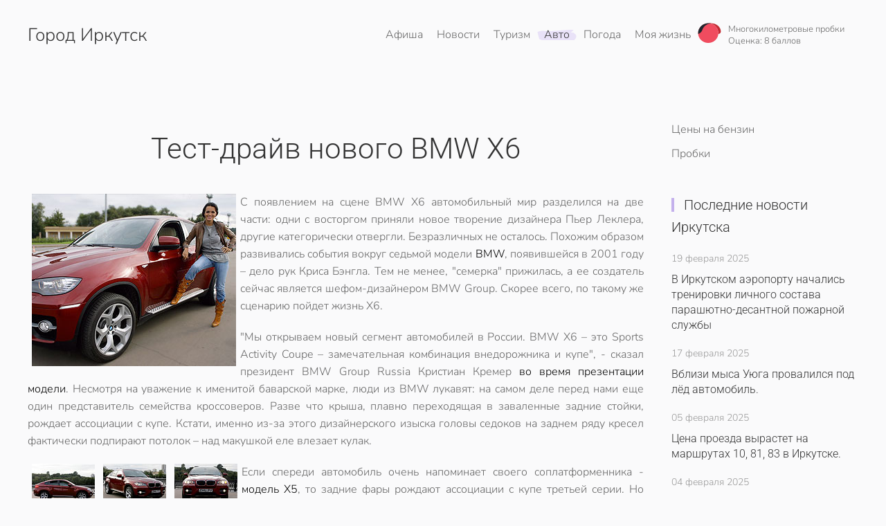

--- FILE ---
content_type: text/html; charset=utf-8
request_url: https://www.38i.ru/auto/330-330
body_size: 12373
content:
<!DOCTYPE html>
<html lang="ru-ru" dir="ltr">
    <head>
        <meta name="viewport" content="width=device-width, initial-scale=1">
        <link rel="icon" href="/images/tpl/favicon.png" sizes="any">
                <link rel="apple-touch-icon" href="/images/tpl/apple-touch-icon.png">
        <meta charset="utf-8" />
	<base href="https://www.38i.ru/auto/330-330" />
	<meta name="keywords" content="Авто, Автостатьи, Тест-драйв нового BMW X6" />
	<meta name="twitter:card" content="summary_large_image" />
	<meta name="twitter:site" content="Мой Иркутск" />
	<meta name="og:site_name" content="Мой Иркутск" />
	<meta name="og:title" content="Тест-драйв нового BMW X6 - Иркутск" />
	<meta name="twitter:title" content="Тест-драйв нового BMW X6 - Иркутск" />
	<meta name="og:description" content=" С появлением на сцене BMW X6 автомобильный мир разделился на две части: одни с восторгом приняли новое творение дизайнера Пьер Леклера, другие категорически отвергли. Безр" />
	<meta name="twitter:description" content=" С появлением на сцене BMW X6 автомобильный мир разделился на две части: одни с восторгом приняли новое творение дизайнера Пьер Леклера, другие категорически отвергли. Безр" />
	<meta name="og:url" content="https://www.38i.ru/auto/330-330" />
	<meta name="og:type" content="website" />
	<meta name="og:image" content="https://www.38i.ru/images/stories/x1_1.jpg" />
	<meta name="twitter:image" content="https://www.38i.ru/images/stories/x1_1.jpg" />
	<meta name="description" content=" С появлением на сцене BMW X6 автомобильный мир разделился на две части: одни с восторгом приняли новое творение дизайнера Пьер Леклера, другие категорически отвергли. Безр" />
	<meta name="generator" content="Joomla! - Open Source Content Management" />
	<title>Тест-драйв нового BMW X6 - Иркутск</title>
	<link href="/templates/yootheme/css/theme.22.css?1736437726" rel="stylesheet" />
	<script src="/media/jui/js/jquery.min.js?8f693aff71a66377a58f84ae49533c2a"></script>
	<script src="/media/jui/js/jquery-noconflict.js?8f693aff71a66377a58f84ae49533c2a"></script>
	<script src="/media/jui/js/jquery-migrate.min.js?8f693aff71a66377a58f84ae49533c2a"></script>
	<script src="/templates/yootheme/vendor/assets/uikit/dist/js/uikit.min.js?4.4.12"></script>
	<script src="/templates/yootheme/vendor/assets/uikit/dist/js/uikit-icons-summit.min.js?4.4.12"></script>
	<script src="/templates/yootheme/js/theme.js?4.4.12"></script>
	<script>
document.addEventListener('DOMContentLoaded', function() {
            Array.prototype.slice.call(document.querySelectorAll('a span[id^="cloak"]')).forEach(function(span) {
                span.innerText = span.textContent;
            });
        });
	</script>
	<script type="text/javascript">
<!--
var _acic={dataProvider:10,allowCookieMatch:false};(function(){var e=document.createElement("script");e.type="text/javascript";e.async=true;e.src="https://www.acint.net/aci.js";var t=document.getElementsByTagName("script")[0];t.parentNode.insertBefore(e,t)})()
//-->
</script>
	<script>window.yootheme ||= {}; var $theme = yootheme.theme = {"i18n":{"close":{"label":"Close"},"totop":{"label":"Back to top"},"marker":{"label":"Open"},"navbarToggleIcon":{"label":"Open menu"},"paginationPrevious":{"label":"Previous page"},"paginationNext":{"label":"Next page"},"searchIcon":{"toggle":"Open Search","submit":"Submit Search"},"slider":{"next":"Next slide","previous":"Previous slide","slideX":"Slide %s","slideLabel":"%s of %s"},"slideshow":{"next":"Next slide","previous":"Previous slide","slideX":"Slide %s","slideLabel":"%s of %s"},"lightboxPanel":{"next":"Next slide","previous":"Previous slide","slideLabel":"%s of %s","close":"Close"}}};</script>

    </head>
    <body class="">

        <div class="uk-hidden-visually uk-notification uk-notification-top-left uk-width-auto">
            <div class="uk-notification-message">
                <a href="#tm-main">Перейти к содержимому</a>
            </div>
        </div>

        
        
        <div class="tm-page">

                        


<header class="tm-header-mobile uk-hidden@m">


    
        <div class="uk-navbar-container">

            <div class="uk-container uk-container-expand">
                <nav class="uk-navbar" uk-navbar="{&quot;align&quot;:&quot;left&quot;,&quot;container&quot;:&quot;.tm-header-mobile&quot;,&quot;boundary&quot;:&quot;.tm-header-mobile .uk-navbar-container&quot;}">

                                        <div class="uk-navbar-left">

                                                    <a href="https://www.38i.ru/" aria-label="Вернуться в начало" class="uk-logo uk-navbar-item">
    Город Иркутск</a>
                        
                        
                    </div>
                    
                    
                                        <div class="uk-navbar-right">

                                                    
                        
                        <a uk-toggle href="#tm-dialog-mobile" class="uk-navbar-toggle">

        
        <div uk-navbar-toggle-icon></div>

        
    </a>

                    </div>
                    
                </nav>
            </div>

        </div>

    



        <div id="tm-dialog-mobile" uk-offcanvas="container: true; overlay: true" mode="slide" flip>
        <div class="uk-offcanvas-bar uk-flex uk-flex-column">

                        <button class="uk-offcanvas-close uk-close-large" type="button" uk-close uk-toggle="cls: uk-close-large; mode: media; media: @s"></button>
            
                        <div class="uk-margin-auto-bottom">
                
<div class="uk-panel" id="module-menu-dialog-mobile">

    
    
<ul class="uk-nav uk-nav-default">
    
	<li class="item-402 uk-parent"><a href="/afisha">Афиша</a>
	<ul class="uk-nav-sub">

		<li class="item-403"><a href="/afisha/kino">Кино</a></li>
		<li class="item-404"><a href="/afisha/party">Вечеринки</a></li>
		<li class="item-405"><a href="/afisha/exhibitions">Выставки</a></li>
		<li class="item-406"><a href="/afisha/concerts">Концерты</a></li>
		<li class="item-407"><a href="/afisha/performances">Спектакли</a></li>
		<li class="item-408"><a href="/afisha/city">В городе</a></li>
		<li class="item-1041"><a href="/tv">ТВ программа</a></li></ul></li>
	<li class="item-58 uk-parent"><a href="/news">Новости</a>
	<ul class="uk-nav-sub">

		<li class="item-49"><a href="/news/crime">Криминал</a></li>
		<li class="item-41"><a href="/news/accidents">Происшествия</a></li>
		<li class="item-280"><a href="/news/economy">Экономика</a></li>
		<li class="item-46"><a href="/news/health">Здоровье</a></li>
		<li class="item-281"><a href="/news/sport">Спорт</a></li>
		<li class="item-33"><a href="/news/society">Общество</a></li>
		<li class="item-35"><a href="/news/policy">Политика</a></li>
		<li class="item-48"><a href="/news/auto">Автоновости</a></li>
		<li class="item-37"><a href="/news/kultura">Культура</a></li>
		<li class="item-38"><a href="/news/rest">Отдых</a></li>
		<li class="item-40"><a href="/news/science">Наука и образование</a></li>
		<li class="item-36"><a href="/news/internet">Интернет</a></li></ul></li>
	<li class="item-76 uk-parent"><a href="/tourism">Туризм</a>
	<ul class="uk-nav-sub">

		<li class="item-156"><a href="/tourism/kak-otdokhnut">Как отдохнуть</a></li>
		<li class="item-157"><a href="/tourism/irkutsk-za-granitsej">Иркутск за границей</a></li>
		<li class="item-424"><a href="/tourism/avia">Поиск авиабилетов</a></li>
		<li class="item-80"><a href="/tourism/transport">Расписание поездов</a></li>
		<li class="item-698"><a href="/tourism/elekrtichki">Расписание электричек</a></li>
		<li class="item-703"><a href="/tourism/avia-tablo">Расписание самолётов</a></li></ul></li>
	<li class="item-79 uk-active uk-parent"><a href="/auto">Авто</a>
	<ul class="uk-nav-sub">

		<li class="item-111"><a href="/auto/gasoline">Цены на бензин</a></li>
		<li class="item-456"><a href="/auto/probki">Пробки</a></li></ul></li>
	<li class="item-276"><a href="/weather">Погода</a></li>
	<li class="item-431 uk-parent"><a href="/mylife">Моя жизнь</a>
	<ul class="uk-nav-sub">

		<li class="item-84"><a href="/mylife/women">Женский журнал</a></li>
		<li class="item-85"><a href="/mylife/man">Мужской журнал</a></li>
		<li class="item-105"><a href="/mylife/home">Советы для дома</a></li>
		<li class="item-432"><a href="/mylife/domashnii">Домашний журнал</a></li>
		<li class="item-433"><a href="/mylife/recept">Кулинарные рецепты</a></li>
		<li class="item-1042"><a href="/business">Бизнес</a></li>
		<li class="item-1043"><a href="/mylife">Культура</a></li></ul></li></ul>

</div>

            </div>
            
            
        </div>
    </div>
    
    
    

</header>




<header class="tm-header uk-visible@m">



        <div uk-sticky media="@m" cls-active="uk-navbar-sticky" sel-target=".uk-navbar-container">
    
        <div class="uk-navbar-container">

            <div class="uk-container">
                <nav class="uk-navbar" uk-navbar="{&quot;align&quot;:&quot;left&quot;,&quot;container&quot;:&quot;.tm-header &gt; [uk-sticky]&quot;,&quot;boundary&quot;:&quot;.tm-header .uk-navbar-container&quot;}">

                                        <div class="uk-navbar-left">

                                                    <a href="https://www.38i.ru/" aria-label="Вернуться в начало" class="uk-logo uk-navbar-item">
    Город Иркутск</a>
                        
                        
                        
                    </div>
                    
                    
                                        <div class="uk-navbar-right">

                                                    
<ul class="uk-navbar-nav">
    
	<li class="item-402 uk-parent"><a href="/afisha">Афиша</a>
	<div class="uk-drop uk-navbar-dropdown"><div><ul class="uk-nav uk-navbar-dropdown-nav">

		<li class="item-403"><a href="/afisha/kino">Кино</a></li>
		<li class="item-404"><a href="/afisha/party">Вечеринки</a></li>
		<li class="item-405"><a href="/afisha/exhibitions">Выставки</a></li>
		<li class="item-406"><a href="/afisha/concerts">Концерты</a></li>
		<li class="item-407"><a href="/afisha/performances">Спектакли</a></li>
		<li class="item-408"><a href="/afisha/city">В городе</a></li>
		<li class="item-1041"><a href="/tv">ТВ программа</a></li></ul></div></div></li>
	<li class="item-58 uk-parent"><a href="/news">Новости</a>
	<div class="uk-drop uk-navbar-dropdown"><div><ul class="uk-nav uk-navbar-dropdown-nav">

		<li class="item-49"><a href="/news/crime">Криминал</a></li>
		<li class="item-41"><a href="/news/accidents">Происшествия</a></li>
		<li class="item-280"><a href="/news/economy">Экономика</a></li>
		<li class="item-46"><a href="/news/health">Здоровье</a></li>
		<li class="item-281"><a href="/news/sport">Спорт</a></li>
		<li class="item-33"><a href="/news/society">Общество</a></li>
		<li class="item-35"><a href="/news/policy">Политика</a></li>
		<li class="item-48"><a href="/news/auto">Автоновости</a></li>
		<li class="item-37"><a href="/news/kultura">Культура</a></li>
		<li class="item-38"><a href="/news/rest">Отдых</a></li>
		<li class="item-40"><a href="/news/science">Наука и образование</a></li>
		<li class="item-36"><a href="/news/internet">Интернет</a></li></ul></div></div></li>
	<li class="item-76 uk-parent"><a href="/tourism">Туризм</a>
	<div class="uk-drop uk-navbar-dropdown"><div><ul class="uk-nav uk-navbar-dropdown-nav">

		<li class="item-156"><a href="/tourism/kak-otdokhnut">Как отдохнуть</a></li>
		<li class="item-157"><a href="/tourism/irkutsk-za-granitsej">Иркутск за границей</a></li>
		<li class="item-424"><a href="/tourism/avia">Поиск авиабилетов</a></li>
		<li class="item-80"><a href="/tourism/transport">Расписание поездов</a></li>
		<li class="item-698"><a href="/tourism/elekrtichki">Расписание электричек</a></li>
		<li class="item-703"><a href="/tourism/avia-tablo">Расписание самолётов</a></li></ul></div></div></li>
	<li class="item-79 uk-active uk-parent"><a href="/auto">Авто</a>
	<div class="uk-drop uk-navbar-dropdown"><div><ul class="uk-nav uk-navbar-dropdown-nav">

		<li class="item-111"><a href="/auto/gasoline">Цены на бензин</a></li>
		<li class="item-456"><a href="/auto/probki">Пробки</a></li></ul></div></div></li>
	<li class="item-276"><a href="/weather">Погода</a></li>
	<li class="item-431 uk-parent"><a href="/mylife">Моя жизнь</a>
	<div class="uk-drop uk-navbar-dropdown"><div><ul class="uk-nav uk-navbar-dropdown-nav">

		<li class="item-84"><a href="/mylife/women">Женский журнал</a></li>
		<li class="item-85"><a href="/mylife/man">Мужской журнал</a></li>
		<li class="item-105"><a href="/mylife/home">Советы для дома</a></li>
		<li class="item-432"><a href="/mylife/domashnii">Домашний журнал</a></li>
		<li class="item-433"><a href="/mylife/recept">Кулинарные рецепты</a></li>
		<li class="item-1042"><a href="/business">Бизнес</a></li>
		<li class="item-1043"><a href="/mylife">Культура</a></li></ul></div></div></li></ul>

<div class="uk-navbar-item" id="module-143">

    
    <a class="uk-inline uk-link-heading uk-visible@s uk-margin-right" href="/auto/probki" title="Пробки в Иркутске">

<style>
.simple-traffic-widget__icon {
    width: 34px;
    height: 34px;
    display: inline-block;
    vertical-align: middle;
}
</style>
<div class="uk-flex uk-flex-middle">
<div>
<span class="simple-traffic-widget__icon"><img src="/probki/red.svg"></span>
</div>
<div class="uk-margin-small-left" style=" line-height: 1em;">
<small>Многокилометровые пробки </small><br>
<small>Оценка: 8 баллов</small>
</div>
</div>
</a>
</div>

                        
                                                    
                        
                    </div>
                    
                </nav>
            </div>

        </div>

        </div>
    







</header>

            
            

            <main id="tm-main"  class="tm-main uk-section uk-section-default" uk-height-viewport="expand: true">

                                <div class="uk-container">

                    
                    <div class="uk-grid" uk-grid>
                        <div class="uk-width-expand@m">

                    
                            
                
                <div id="system-message-container" data-messages="[]">
</div>

                
<article id="article-330" class="uk-article" data-permalink="https://www.38i.ru/auto/330-330" typeof="Article" vocab="https://schema.org/">

    <meta property="name" content="Тест-драйв нового BMW X6">
    <meta property="author" typeof="Person" content="">
    <meta property="dateModified" content="2012-06-06T16:57:01+04:00">
    <meta property="datePublished" content="2008-09-13T11:35:20+04:00">
    <meta class="uk-margin-remove-adjacent" property="articleSection" content="Авто">

    
        <div class="uk-container uk-container-small">
    
                        
                    <h1 property="headline" class="uk-margin-top uk-margin-remove-bottom uk-text-center uk-article-title">
                Тест-драйв нового BMW X6            </h1>
        
        
        
        
                        </div>
            
            
                        <div class="uk-container uk-container-small">
            
        
        
                <div  class="uk-margin-medium-top" property="text">

            
                            
<p align="justify"><img src="/images/stories/x1_1.jpg" hspace="6" alt="Тест-драйв нового BMW X6" title="Тест-драйв нового BMW X6" border="0" style="float: left;" />С появлением на сцене BMW X6 автомобильный мир разделился на две части: одни с восторгом приняли новое творение дизайнера Пьер Леклера, другие категорически отвергли. Безразличных не осталось. Похожим образом развивались события вокруг седьмой модели<font color="#000000"> BMW</font>, появившейся в 2001 году &ndash; дело рук Криса Бэнгла. Тем не менее, &quot;семерка&quot; прижилась, а <strong>ее создатель сейчас является шефом-дизайнером BMW</strong> Group. Скорее всего, по такому же сценарию пойдет жизнь X6.</p><p align="justify">&quot;Мы открываем новый сегмент автомобилей в России. BMW X6 &ndash; это Sports Activity Coupe &ndash; замечательная комбинация внедорожника и купе&quot;, - сказал президент BMW Group Russia Кристиан Кремер <font color="#000000">во время презентации модели</font>. Несмотря на уважение к именитой баварской марке, люди из BMW лукавят: на самом деле перед нами <strong>еще один представитель семейства кроссоверов</strong>. Разве что крыша, плавно переходящая в заваленные задние стойки, рождает ассоциации с купе. Кстати, именно из-за этого дизайнерского изыска головы седоков на заднем ряду кресел фактически подпирают потолок &ndash; над макушкой еле влезает кулак.</p> <p align="center"><img src="/images/stories/x6_2.jpg" hspace="6" alt="Тест-драйв нового BMW X6" title="Тест-драйв нового BMW X6" border="0" style="float: left;" /><img src="/images/stories/x6_3.jpg" hspace="6" alt="Тест-драйв нового BMW X6" title="Тест-драйв нового BMW X6" border="0" style="float: left;" /><img src="/images/stories/x6_4.jpg" hspace="6" alt="Тест-драйв нового BMW X6" title="Тест-драйв нового BMW X6" border="0" style="float: left;" /></p><p align="justify">Если спереди автомобиль очень напоминает своего соплатформенника - <font color="#000000">модель X5</font>, то задние фары рождают ассоциации с купе третьей серии. Но смуту вносит багажник - пожалуй, самая интересная и необычная часть кузова. Чтобы полюбоваться кормой X6, <strong>ему охотно уступят дорогу</strong>. Формально получается &quot;разжиревший&quot; лифтбэк, который посадили на большие колеса. Брутальный силуэт, скошенная задняя часть кузова, огромные колеса, мощные двери и не самая большая площадь остекления, помноженные на стилистику BMW &ndash; все должно внушать <strong>ощущение защищенности, мощи и динамики</strong>. Типичные американские черты. Кстати, именно Америка станет основным рынком сбыта X6, а производится автомобиль на американском заводе в Спартанбурге. </p><p align="justify">BMW X5 совершил маленькую революцию, показав, что даже огромный полноприводный автомобиль может ездить быстро, почти как легковушка, а непролазное бездорожье &ndash; удел профессиональных &quot;гряземесов&quot;. Создатели X6 решили усложнить задачу &ndash; <strong>научить кроссовер ездить как... спорткупе</strong>!</p><p align="justify">Признаться честно, три дня, проведенных за рулем &quot;икс шестого&quot;, превратились в настоящие безумие для автора этого текста. Езда на BMW X6 напоминает компьютерную игру. Настоящая реальность будто заканчивалась за окном внедорожника, который, казалось, может все. Полноприводный автомобиль, чья масса переваливает за две тонны, набирает первую сотню быстрее семи секунд! Под капотом установлена не самая сильная рядная трехлитровая &quot;шестерка&quot; мощностью 306 л.с, но кажется, что <strong>большего и не нужно</strong>. Этот двигатель с двойным турбонаддувом получил в 2007 году престижную международную награду Engine of the Year.</p><p align="justify">{mospagebreak}</p><p align="justify">Одним из его преимуществ является то, что гигантский крутящий момент в 400 Нм доступен практически во всем рабочем диапазоне от 1400 до 5000 оборотов. Стоит продавить педаль акселератора, как стрелки тахометра и спидометра сразу же ползут вверх. Отсечка происходит на семи тысячах. Не важно, едете ли вы 80, 120 или даже 160 км/ч, автомобиль готов ускориться; лишь <strong>после 220 км/ч разгон &quot;скисает&quot;</strong>. Шестиступенчатый &quot;автомат&quot; работает без запинок и осечек &ndash; как хороший прусский солдат. Пользоваться удобными подрулевыми лепестками нет нужды.</p><p align="justify">Внедорожное купе <strong>обладает неожиданным коварством</strong>: мозг отказывается адекватно воспринимать реальность. Чуть отвлекся от спидометра, а там уже 180. Ощущение скорости отсутствует, даже наоборот, автомобиль словно просит &quot;дать джазу&quot;. Главное, нажать кнопку Sport, расположенную на центральной консоли &ndash; система &quot;зажмет&quot; подвеску, и реакции на действия рулем станут еще более точными. Машина преодолевает поворот за поворотом с нарастающей скоростью. Никаких серьезных кренов. Там, где раньше не осмеливался идти быстрее 80-90 км/ч, спокойно проходишь на 120, причем X6 идет, невозмутимо держась в своей полосе. Ни колея, ни <strong>дорожные дефекты не могут сбить баварский кроссовер с намеченного курса</strong>.</p><p align="justify">Система Dynamic Performance Control (DPC), в которую входит еще пяток функций, повышающих стабильность автомобиля на дороге, позволяет не только направлять крутящий момент на переднюю и заднюю ось, но и благодаря межколесному дифференциалу осуществляет <strong>распределение между левым и правым колесом задней оси</strong>. Система полного привода BMW xDrive реагирует с упреждением, а не тогда, когда одно из колес уже проскальзывает. В результате автомобиль <strong>стабилизируется раньше, чем водитель успеет это заметить</strong>. Действие электронных систем начинаешь замечать только на мокрой дороге или, когда в крутой поворот &quot;вваливаешь&quot; на несоответствующей скорости. </p><p align="justify">Удовольствие за рулем BMW X6 заключается в том, что машина делает все точно, четко и очень быстро. В результате рождается опасное чувство вседозволенности. Машина &quot;облизывает&quot; повороты &ndash; но <strong>это не результат вашего водительского мастерства, благодарить нужно баварских инженеров</strong>.</p><p align="justify">Интерьер, оформленный в стиле &quot;черный верх, белый низ&quot;, выглядит эффектно. Несмотря на схожие с BMW X5 габариты (X6 немного длиннее) салон &quot;новичка&quot; не может похвастать особым простором. Конечно, здесь комфортно и человек ростом метр восемьдесят спокойно усядется сам за собой и перед коленями останется немного свободного места, но <strong>от такой &quot;махины&quot; ожидаешь большего</strong>. Куда немцы запрятали почти три метра длины колесной базы и два метра ширины, остается загадкой. Сзади &ndash; два индивидуальных кресла, которые лишены каких-либо регулировок. Зато их можно сложить для перевозки чего-нибудь крупногабаритного. Скрасить времяпрепровождение &quot;на галерке&quot; поможет телевизор, DVD-проигрыватель и блок управления климат-контролем.</p><p align="justify">Передняя панель X6 мало отличается от &quot;икс пятого&quot;. Эргономика водительского места на высоте &ndash; это конек BMW. Помимо обычных электрорегулировок здесь можно настроить мощный <strong>поясничный и подколенный подпоры</strong>, отрегулировать верхнюю часть спинки или даже выдвинуть специальную подушечку на подголовнике. Если ваша пятая точка требует &quot;разминки&quot;, то можно <strong>включить массаж</strong>. Одним словом, даже горбатым и кривым здесь будет удобно.</p><p align="justify">{mospagebreak}</p><p align="justify">Венчает центральную консоль экран фирменной системы iDrive. В этот &quot;интеллектуальный центр&quot; заложены несколько сотен функций, описывать которые равносильно рассказу обо всех возможностях операционной системы Windows. Несмотря на интуитивно понятное управление одной шайбой, некоторые <strong>простые функции</strong>, например, точная настройка радиоволны, <strong>приходится выполнять в несколько этапов</strong>, что не очень удобно во время езды. Некоторые функции &quot;ай-драйва&quot; можно запрограммировать по своему усмотрению на свободные кнопки мультифункционального руля. Похвалы заслуживают крупные боковые зеркала, потому <strong>заднее стекло выполняет функцию амбразуры</strong>: видно мало, но можно отстреливаться от догоняющего вас неприятеля. Впрочем, при движении задним ходом особо ленивые вообще могут не вертеть головой &ndash; на экран iDrive выводится изображение с камеры заднего вида. Проекционные системы, выводящие самую важную информацию на лобовое стекло, для BMW стали делом обыкновенным.</p><p align="justify">Внедорожные способности X6 мы проверять не стали. На низкопрофильных шоссейных покрышках мы бы не советовали отправляться далеко за пределы асфальта. <strong>Практическая сторона использования X6 также вызывает сомнения</strong>. Самое ценное в новинке &ndash; это великолепный силовой агрегат и шасси. Если покупке BMW X5 можно найти рациональное объяснение, то чтобы приобрести X6 в России, нужно быть действительно богатым человеком. </p><p align="justify">Это машина для индивидуалистов, для пижонов, для тех, кто хочет выделиться и готов с легкостью расстаться с деньгами. Если в США цена X6 с тем же мотором в базовой комплектации составляет немногим более 50 тысяч долларов, <strong>в России автомобиль стоит почти вдвое дороже</strong>. Впрочем, то же можно сказать и о конкурентах: <font color="#000000">Audi Q7</font>, Mercedes-Benz ML, Range Rover Sport и <font color="#000000">Porsche Cayenne</font>. </p><p align="justify">Эти марки ведут постоянную &quot;гонку вооружений&quot;, где каждый стремится показать высший класс во всем: самые мощные моторы, самое богатое оснащение, самые передовые технологии, самая высокая скорость и т.д. С появлением BMW X6 баварцы в очередной раз <strong>подняли планку на качественно иной уровень</strong>. Наверное, сам дьявол явился к создателям и поручил сотворить такую &quot;колесницу&quot;. </p><p align="justify">&nbsp;</p><p><strong>Технические характеристики BMW X6</strong> </p><table border="0" class="innertable"><tbody><tr><td class="plashka" colspan="2"><strong>КУЗОВ</strong></td></tr></tbody><tbody><tr><td><strong>Тип</strong></td><td>хэтчбек</td></tr><tr><td><strong>Количество дверей</strong></td><td>5</td></tr><tr><td><strong>Количество мест</strong></td><td>4</td></tr><tr><td><strong>Объем багажника л</strong></td><td>570/1450 (при сложенных сиденьях)</td></tr><tr><td class="plashka" colspan="2"><strong>РАЗМЕРЫ</strong></td></tr><tr><td><strong>Длина, мм</strong></td><td>4877</td></tr><tr><td><strong>Ширина, мм</strong></td><td>1983</td></tr><tr><td><strong>Высота, мм</strong></td><td>2287</td></tr><tr><td><strong>Колесная база мм</strong></td><td>2933</td></tr><tr><td class="plashka" colspan="2"><strong>МАССА</strong></td></tr><tr><td><strong>Снаряженная масса, кг</strong></td><td>2145</td></tr><tr><td><strong>Полная масса, кг</strong></td><td>2720</td></tr><tr><td class="plashka" colspan="2"><strong>ДВИГАТЕЛЬ</strong></td></tr><tr><td><strong>Тип двигателя</strong></td><td>бензиновый, рядный, 6-цилиндровый, с непосредственным впрыском и двойным турбонаддувом</td></tr><tr><td><strong>Рабочий объем см3</strong></td><td>2979 см3</td></tr><tr><td><strong>Расположение</strong></td><td>спереди, продольно</td></tr><tr><td><strong>Число клапанов</strong></td><td>24</td></tr><tr><td><strong>Максимальная мощность</strong></td><td>306 л.с./225 кВт при 5800-6250 об/мин</td></tr><tr><td><strong>Максимальный крутящий момент</strong></td><td>400 Нм при 1300-5000 об/мин</td></tr><tr><td class="plashka" colspan="2"><strong>ТРАНСМИССИЯ</strong></td></tr><tr><td><strong>Тип коробки передач</strong></td><td>автоматическая, 6-ступенчатая, с режимом ручного переключения</td></tr><tr><td><strong>Привод</strong></td><td>полный</td></tr><tr><td class="plashka" colspan="2"><strong>ШАССИ</strong></td></tr><tr><td><strong>Передняя подвеска</strong></td><td>независимая, пружинная, двухрычажная, со стабилизатором</td></tr><tr><td><strong>Задняя подвеска</strong></td><td>независимая, многорычажная, пневматическая, со стабилизатором</td></tr><tr><td><strong>Размер шин</strong></td><td>275/40 R20 спереди и 315/35 R20 сзади</td></tr><tr><td class="plashka" colspan="2"><strong>ТОРМОЗА</strong></td></tr><tr><td><strong>Передние</strong></td><td>дисковые, вентилируемые</td></tr><tr><td><strong>Задние</strong></td><td>дисковые, вентилируемые</td></tr><tr><td class="plashka" colspan="2"><strong>ДИНАМИЧЕСКИЕ ХАРАКТЕРИСТИКИ</strong></td></tr><tr><td><strong>Разгон 0-100 км/ч, с</strong></td><td>6,7</td></tr><tr><td><strong>Максимальная скорость, км/ч</strong></td><td>240</td></tr><tr><td class="plashka" colspan="2"><strong>РАСХОД ТОПЛИВА НА 100 КМ ПУТИ</strong></td></tr><tr><td><strong>Городской цикл, л</strong></td><td>14,9</td></tr><tr><td><strong>Загородный цикл, л</strong></td><td>8,6</td></tr><tr><td><strong>Смешанный цикл, л</strong></td><td>10,9</td></tr><tr><td><strong>Топливо</strong></td><td>бензин, АИ-95</td></tr><tr><td><strong>Объем топливного бака, л</strong></td><td>85</td></tr><tr><td><strong>Стоимость автомобиля</strong></td><td>от 2 593 700 рублей</td></tr></tbody></table>            
        </div>
        
        
        
                <ul class="uk-list">

                            <li>Создано <time datetime="2008-09-13T20:42:05+09:00">13 сентября 2008</time>.</li>
            
            
            
        </ul>
        
        
        
        
        </div>
    
</article>


                
                                                </div>

                        
<aside id="tm-sidebar" class="tm-sidebar uk-width-1-4@m">
    
<div class="uk-grid uk-child-width-1-1" uk-grid>    <div>
<div class="uk-panel" id="module-100">

    
    
<ul class="uk-nav uk-nav-default">
    
	<li class="item-111"><a href="/auto/gasoline">Цены на бензин</a></li>
	<li class="item-456"><a href="/auto/probki">Пробки</a></li></ul>

</div>
</div>    <div>
<div class="uk-panel" id="module-170">

    
    
<div class="uk-grid tm-grid-expand uk-child-width-1-1 uk-grid-margin">
<div class="uk-width-1-1">
    
        
            
            
            
                
                    
<h3 class="uk-h5 uk-heading-bullet">        <a class="el-link uk-link-reset" href="/news"><span>Последние новости Иркутска</span></a>    </h3>
<div class="uk-grid-item-match uk-margin">
        <a class="uk-panel uk-margin-remove-first-child uk-link-toggle" href="/news/accidents/8761-v-irkutskom-aeroportu-nachalis-trenirovki-lichnogo-sostava-parashyutno-desantnoj-pozharnoj-sluzhby">    
        
            
                
            
            
                                                
                
                    

                <div class="el-meta uk-text-meta uk-margin-small-top">19 февраля 2025</div>        
                <h4 class="el-title uk-h6 uk-margin-small-top uk-margin-remove-bottom">                        В Иркутском аэропорту начались тренировки личного состава парашютно-десантной пожарной службы                    </h4>        
        
    
        
        
        
        
        

                
                
            
        
        </a>    
</div>
<div class="uk-grid-item-match uk-margin">
        <a class="uk-panel uk-margin-remove-first-child uk-link-toggle" href="/news/accidents/8756-vblizi-mysa-uyuga-provalilsya-pod-ljod-avtomobil">    
        
            
                
            
            
                                                
                
                    

                <div class="el-meta uk-text-meta uk-margin-small-top">17 февраля 2025</div>        
                <h4 class="el-title uk-h6 uk-margin-small-top uk-margin-remove-bottom">                        Вблизи мыса Уюга провалился под лёд автомобиль.                    </h4>        
        
    
        
        
        
        
        

                
                
            
        
        </a>    
</div>
<div class="uk-grid-item-match uk-margin">
        <a class="uk-panel uk-margin-remove-first-child uk-link-toggle" href="/news/auto/8734-tsena-proezda-vyrastet-na-marshrutakh-10-81-83-v-irkutske">    
        
            
                
            
            
                                                
                
                    

                <div class="el-meta uk-text-meta uk-margin-small-top">05 февраля 2025</div>        
                <h4 class="el-title uk-h6 uk-margin-small-top uk-margin-remove-bottom">                        Цена проезда вырастет на маршрутах 10, 81, 83 в Иркутске.                    </h4>        
        
    
        
        
        
        
        

                
                
            
        
        </a>    
</div>
<div class="uk-grid-item-match uk-margin">
        <a class="uk-panel uk-margin-remove-first-child uk-link-toggle" href="/news/crime/8732-v-irkutskoj-oblasti-muzhchinu-budut-sudit-za-nezakonnuyu-vyrubku-lesa-na-summu-100-tysyach-rublej">    
        
            
                
            
            
                                                
                
                    

                <div class="el-meta uk-text-meta uk-margin-small-top">04 февраля 2025</div>        
                <h4 class="el-title uk-h6 uk-margin-small-top uk-margin-remove-bottom">                        В Иркутской области мужчину будут судить за незаконную вырубку леса на сумму 100 тысяч рублей.                    </h4>        
        
    
        
        
        
        
        

                
                
            
        
        </a>    
</div>
<div class="uk-grid-item-match uk-margin">
        <a class="uk-panel uk-margin-remove-first-child uk-link-toggle" href="/news/auto/8730-stoimost-proezda-povysitsya-na-shesti-marshrutakh-s-27-fevralya">    
        
            
                
            
            
                                                
                
                    

                <div class="el-meta uk-text-meta uk-margin-small-top">01 февраля 2025</div>        
                <h4 class="el-title uk-h6 uk-margin-small-top uk-margin-remove-bottom">                        Стоимость проезда повысится на шести маршрутах с 27 февраля                    </h4>        
        
    
        
        
        
        
        

                
                
            
        
        </a>    
</div>
                
            
        
    
</div></div>
</div>
</div></div>
</aside>

                    </div>
                     
                </div>
                
            </main>

            
<div class="tm-bottom uk-section-default uk-section">

    
        
        
        
                        <div class="uk-container">
            
                
<div class="uk-grid uk-child-width-expand@m" uk-grid>    <div>
<div class="uk-panel" id="module-159">

    
        <h5>

                О сайте        
        </h5>

    
    
<ul class="uk-nav uk-nav-default">
    
	<li class="item-1015"><a href="/reklama">Реклама</a></li>
	<li class="item-1016"><a href="/contakt">Контакты</a></li>
	<li class="item-1017"><a href="/blog38">Блог портала</a></li>
	<li class="item-1018"><a href="/partners">Партнеры</a></li>
	<li class="item-1019"><a href="/site-map">Карта сайта</a></li></ul>

</div>
</div>    <div>
<div class="uk-panel" id="module-1">

    
        <h5>

                Сервисы        
        </h5>

    
    
<ul class="uk-nav uk-nav-default">
    
	<li class="item-1020"><a href="/weather">Погода</a></li>
	<li class="item-1021"><a href="/afisha">Афиша Иркутск</a></li>
	<li class="item-1022"><a href="/tv">ТВ программа</a></li>
	<li class="item-1023"><a href="/ads">Объявления</a></li>
	<li class="item-1024"><a href="/realty">Недвижимость</a></li>
	<li class="item-1025"><a href="/auto/probki">Пробки</a></li></ul>

</div>
</div>    <div>
<div class="uk-panel" id="module-101">

    
        <h5>

                Расписания        
        </h5>

    
    
<ul class="uk-nav uk-nav-default">
    
	<li class="item-1032"><a href="/tourism/transport">Расписание поездов</a></li>
	<li class="item-1033"><a href="/tourism/elekrtichki">Расписание электричек</a></li>
	<li class="item-1034"><a href="/tourism/avia">Поиск авиабилетов</a></li>
	<li class="item-1035"><a href="/tourism/avia-tablo">Расписание самолетов</a></li></ul>

</div>
</div>    <div>
<div class="uk-panel" id="module-163">

    
    <div>
	</div>
</div>
</div></div>
                        </div>
            
        
    
</div>


                        <footer>
                <!-- Builder #footer -->
<div class="uk-section-muted uk-section uk-section-small">
    
        
        
        
            
                                <div class="uk-container">                
                    <div class="uk-grid tm-grid-expand uk-child-width-1-1 uk-grid-margin">
<div class="uk-width-1-1">
    
        
            
            
            
                
                    <div><div class="uk-text-small">
<p class="uk-text-small">Полное или частичное использование материалов без указания обратной&nbsp; веб ссылки на сайт 38i.ru запрещено.</p>
<p class="uk-text-small">© 2008-2025 <a href="/">Город Иркутск</a>. Разработано Web Easy</p>
</div></div>
                
            
        
    
</div></div>
                                </div>                
            
        
    
</div>            </footer>
            
        </div>

        
        
<div class="uk-margin-remove-last-child custom" ><!-- Yandex.Metrika counter -->
<script type="text/javascript">
(function (d, w, c) {
    (w[c] = w[c] || []).push(function() {
        try {
            w.yaCounter6474058 = new Ya.Metrika({id:6474058, enableAll: true});
        } catch(e) {}
    });
    
    var n = d.getElementsByTagName("script")[0],
        s = d.createElement("script"),
        f = function () { n.parentNode.insertBefore(s, n); };
    s.type = "text/javascript";
    s.async = true;
    s.src = (d.location.protocol == "https:" ? "https:" : "http:") + "//mc.yandex.ru/metrika/watch.js";

    if (w.opera == "[object Opera]") {
        d.addEventListener("DOMContentLoaded", f);
    } else { f(); }
})(document, window, "yandex_metrika_callbacks");
</script>
<noscript><div><img src="//mc.yandex.ru/watch/6474058" style="position:absolute; left:-9999px;" alt="" /></div></noscript>
<!-- /Yandex.Metrika counter --></div>


    </body>
</html>


--- FILE ---
content_type: image/svg+xml
request_url: https://www.38i.ru/probki/red.svg
body_size: 319
content:
<svg id="Layer_1" data-name="Layer 1" xmlns="http://www.w3.org/2000/svg" viewBox="0 0 163.9 145.9"><defs><style>.cls-1{fill:#c22b33;}.cls-2{fill:#f04c5f;}.cls-3{fill:#1f262e;}</style></defs><path class="cls-1" d="M158.19,45.5c-7.7-22.1-30.3-38.8-52.8-41.2-6.5-.6-8.3-1.3-14.5-1.4h-1.7c-5.21,0-9.71.21-11.74.33,37.06,2.12,66.34,32.35,66.34,69.57,0,2.36-.12,4.68-.35,7C160.81,76.17,164.59,63.88,158.19,45.5Z"/><path class="cls-2" d="M2.8,72.8c0,38.5,31.6,69.8,70.5,69.8s70.5-31.2,70.5-69.8S112.3,3.1,73.3,3.1,2.8,34.3,2.8,72.8"/><path class="cls-3" d="M73.1,2.6C34.6,3.3,2.8,34,2.8,71.8c0,2.1.1,4.2.3,6.2,10.3-.8,24.5-14.2,27.7-25C41.5,20.1,68,4.47,96.8,3.27A144.91,144.91,0,0,0,82.1,2.4c-3.3,0-6.2.1-9,.2"/></svg>